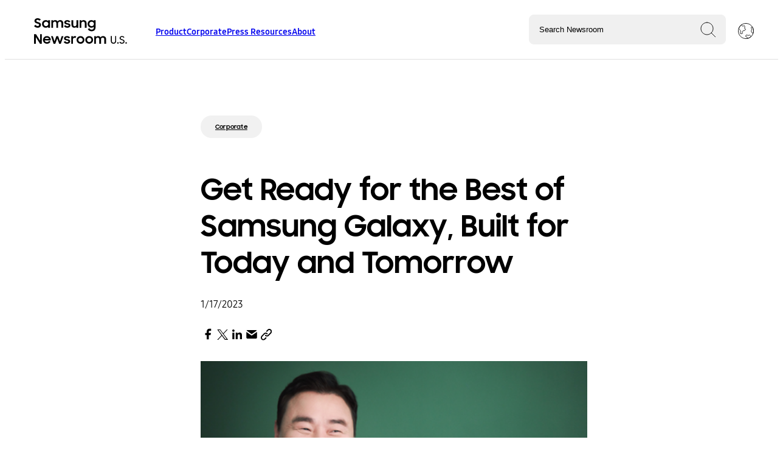

--- FILE ---
content_type: text/html; charset=UTF-8
request_url: https://news.samsung.com/us/samsung-get-ready-best-galaxy-built-for-today-tomorrow-unpacked-2023-tm-roh?nrtv_cid=.nrtv_plchldr.&cid=opmc-ecomm-nrtiv-pc-042720-142005-verge-16561187&utm_source=verge&utm_medium=narrativ&utm_campaign=16561187&utm_content=pc&nrtv_as_src=1&a=1797439998792151655&uuid=72ec1305-2e34-4f39-8fb5-f7b626b7389d&uid_bam=1797482508974994150&ar=1797482509110504033
body_size: 14597
content:
<!doctype html>
<html lang="en-US">
<head>
	<base href="">
<meta http-equiv="x-ua-compatible" content="ie=edge">
<meta charset="UTF-8">
<meta name="robots" content="index, follow">
<meta http-equiv="content-language" content="en">
<meta name="viewport" content="width=device-width, initial-scale=1.0">
<title>Get Ready for the Best of Samsung Galaxy, Built for Today and Tomorrow</title>
<meta name="description" content="By Dr.TM Roh, President and Head of Mobile eXperience Business at Samsung Electronics Every year, mobile technology increasingly becomes the very core of our daily lives and the epicenter of innovation. With these essential devices, we create and consume content that connects, inspires and entertains us. We stay immersed in the world of an epic [&hellip;]">
<meta name="author" content="Samsung Newsroom U.S.">
<meta name="copyright" content="2026">
<link rel="canonical" href="https://news.samsung.com/us/get-ready-for-the-best-of-samsung-galaxy-built-for-today-and-tomorrow">
<link rel="shortcut icon" type="image/x-icon" href="favicon.ico">
<meta property="og:type" content="website">
<meta property="og:url" content="https://news.samsung.com/us/get-ready-for-the-best-of-samsung-galaxy-built-for-today-and-tomorrow">
<meta property="og:title" content="Get Ready for the Best of Samsung Galaxy, Built for Today and Tomorrow">
<meta property="og:description" content="By Dr.TM Roh, President and Head of Mobile eXperience Business at Samsung Electronics Every year, mobile technology increasingly becomes the very core of our daily lives and the epicenter of innovation. With these essential devices, we create and consume content that connects, inspires and entertains us. We stay immersed in the world of an epic [&hellip;]">
<meta property="og:image" content="https://img.us.news.samsung.com/us/wp-content/uploads/2023/01/17131240/TMRoh-Featured-Image-798-%C3%97-500-px.png">
<meta property="twitter:card" content="summary_large_image">
<meta property="twitter:url" content="https://news.samsung.com/us/get-ready-for-the-best-of-samsung-galaxy-built-for-today-and-tomorrow">
<meta property="twitter:title" content="Get Ready for the Best of Samsung Galaxy, Built for Today and Tomorrow">
<meta property="twitter:description" content="By Dr.TM Roh, President and Head of Mobile eXperience Business at Samsung Electronics Every year, mobile technology increasingly becomes the very core of our daily lives and the epicenter of innovation. With these essential devices, we create and consume content that connects, inspires and entertains us. We stay immersed in the world of an epic [&hellip;]">
<meta property="twitter:image" content="https://img.us.news.samsung.com/us/wp-content/uploads/2023/01/17131240/TMRoh-Featured-Image-798-%C3%97-500-px.png">
<script type="application/ld+json">
{
  "@context": "https://schema.org",
  "@type": "NewsArticle",
  "mainEntityOfPage": {
    "@type": "WebPage",
    "@id": "https://news.samsung.com/us/get-ready-for-the-best-of-samsung-galaxy-built-for-today-and-tomorrow"
  },
  "headline": "Get Ready for the Best of Samsung Galaxy, Built for Today and Tomorrow",
  "description": "By Dr.TM Roh, President and Head of Mobile eXperience Business at Samsung Electronics Every year, mobile technology increasingly becomes the very core of our daily lives and the epicenter of innovation. With these essential devices, we create and consume content that connects, inspires and entertains us. We stay immersed in the world of an epic [&hellip;]",
  "image": "https://img.us.news.samsung.com/us/wp-content/uploads/2023/01/17131240/TMRoh-Featured-Image-798-%C3%97-500-px.png",
  "author": {
    "@type": "Organization",
    "name": "Samsung U.S. Newsroom",
    "url": "https://news.samsung.com/us"
  },
  "publisher": {
    "@type": "Organization",
    "name": "Samsung U.S. Newsroom",
    "logo": {
      "@type": "ImageObject",
      "url": "https://news.samsung.com/us/wp-content/themes/samsung-newsroom-2023/assets/theme-images/default-card.png"
    }
  },
    "datePublished": "2023-01-17 18:00:27",
  "dateModified": "2023-07-18 09:37:33"
  }
</script>
	<meta name='robots' content='max-image-preview:large' />
<link rel="alternate" title="oEmbed (JSON)" type="application/json+oembed" href="https://news.samsung.com/us/wp-json/oembed/1.0/embed?url=https%3A%2F%2Fnews.samsung.com%2Fus%2Fsamsung-get-ready-best-galaxy-built-for-today-tomorrow-unpacked-2023-tm-roh" />
<link rel="alternate" title="oEmbed (XML)" type="text/xml+oembed" href="https://news.samsung.com/us/wp-json/oembed/1.0/embed?url=https%3A%2F%2Fnews.samsung.com%2Fus%2Fsamsung-get-ready-best-galaxy-built-for-today-tomorrow-unpacked-2023-tm-roh&#038;format=xml" />
<style id='wp-img-auto-sizes-contain-inline-css' type='text/css'>
img:is([sizes=auto i],[sizes^="auto," i]){contain-intrinsic-size:3000px 1500px}
/*# sourceURL=wp-img-auto-sizes-contain-inline-css */
</style>
<style id='wp-emoji-styles-inline-css' type='text/css'>

	img.wp-smiley, img.emoji {
		display: inline !important;
		border: none !important;
		box-shadow: none !important;
		height: 1em !important;
		width: 1em !important;
		margin: 0 0.07em !important;
		vertical-align: -0.1em !important;
		background: none !important;
		padding: 0 !important;
	}
/*# sourceURL=wp-emoji-styles-inline-css */
</style>
<style id='classic-theme-styles-inline-css' type='text/css'>
/*! This file is auto-generated */
.wp-block-button__link{color:#fff;background-color:#32373c;border-radius:9999px;box-shadow:none;text-decoration:none;padding:calc(.667em + 2px) calc(1.333em + 2px);font-size:1.125em}.wp-block-file__button{background:#32373c;color:#fff;text-decoration:none}
/*# sourceURL=/wp-includes/css/classic-themes.min.css */
</style>
<link rel='stylesheet' id='susn_reset-css' href='https://news.samsung.com/us/wp-content/themes/samsung-newsroom-2023/_reset.css?ver=d00428ea4533fc04051c1eda70241594' type='text/css' media='all' />
<link rel='stylesheet' id='susn_compiled-css' href='https://news.samsung.com/us/wp-content/themes/samsung-newsroom-2023/styles-min.css?ver=d00428ea4533fc04051c1eda70241594' type='text/css' media='all' />
<link rel='stylesheet' id='tablepress-default-css' href='https://news.samsung.com/us/wp-content/plugins/tablepress/css/build/default.css?ver=3.2.6' type='text/css' media='all' />
<script type="text/javascript" src="https://news.samsung.com/us/wp-content/plugins/nelio-ab-testing/assets/dist/js/visitor-type.js?ver=fed1bd0d2f7778dac059" id="nelio-ab-testing-visitor-type-js"></script>
<script type="text/javascript" src="https://news.samsung.com/us/wp-content/themes/samsung-newsroom-2023/script-min.js?ver=d00428ea4533fc04051c1eda70241594" id="susn_compiled-js"></script>
<link rel="https://api.w.org/" href="https://news.samsung.com/us/wp-json/" /><link rel="alternate" title="JSON" type="application/json" href="https://news.samsung.com/us/wp-json/wp/v2/posts/56209" /><link rel="canonical" href="https://news.samsung.com/us/samsung-get-ready-best-galaxy-built-for-today-tomorrow-unpacked-2023-tm-roh" />
<link rel='shortlink' href='https://news.samsung.com/us/?p=56209' />
<link rel="icon" href="https://img.us.news.samsung.com/us/wp-content/uploads/2018/03/14131113/cropped-S-logo-150x150.png" sizes="32x32" />
<link rel="icon" href="https://img.us.news.samsung.com/us/wp-content/uploads/2018/03/14131113/cropped-S-logo.png" sizes="192x192" />
<link rel="apple-touch-icon" href="https://img.us.news.samsung.com/us/wp-content/uploads/2018/03/14131113/cropped-S-logo.png" />
<meta name="msapplication-TileImage" content="https://img.us.news.samsung.com/us/wp-content/uploads/2018/03/14131113/cropped-S-logo.png" />
		<style type="text/css" id="wp-custom-css">
			.article-body video, .article-body iframe{
	width:revert-layer;
}
.card-badge{
	display:none;
}
img.aligncenter, div.aligncenter, figure.aligncenter, img.wp-post-image {display: block; margin-left: auto!important; margin-right: auto!important;}		</style>
			<!-- Google tag (gtag.js) -->
<script async src="https://www.googletagmanager.com/gtag/js?id=G-SFLGT4KW7Z"></script>
<script>
	window.dataLayer = window.dataLayer || [];
	function gtag(){dataLayer.push(arguments);}
	gtag('js', new Date());
	gtag('config', 'G-SFLGT4KW7Z');
</script>
<!-- End Google tag (gtag.js) -->

<!-- Google Tag Manager for GA-4-->
<script>(function(w,d,s,l,i){w[l]=w[l]||[];w[l].push({'gtm.start':
new Date().getTime(),event:'gtm.js'});var f=d.getElementsByTagName(s)[0],
j=d.createElement(s),dl=l!='dataLayer'?'&l='+l:'';j.async=true;j.src=
'https://www.googletagmanager.com/gtm.js?id='+i+dl;f.parentNode.insertBefore(j,f);
})(window,document,'script','dataLayer','GTM-MTJKNNB');</script>
<!-- End Google Tag Manager for GA-4 -->

<!-- Hotjar Tracking Code for https://news.samsung.com/us/ -->
<script>
    (function(h,o,t,j,a,r){
        h.hj=h.hj||function(){(h.hj.q=h.hj.q||[]).push(arguments)};
        h._hjSettings={hjid:1200967,hjsv:6};
        a=o.getElementsByTagName('head')[0];
        r=o.createElement('script');r.async=1;
        r.src=t+h._hjSettings.hjid+j+h._hjSettings.hjsv;
        a.appendChild(r);
    })(window,document,'https://static.hotjar.com/c/hotjar-','.js?sv=');
</script>	<script>
		const MEDIABUCKET = 'https://img.us.news.samsung.com/us/wp-content/uploads/';
		const ISINSHOPAPP = false;	</script>
<style id='global-styles-inline-css' type='text/css'>
:root{--wp--preset--aspect-ratio--square: 1;--wp--preset--aspect-ratio--4-3: 4/3;--wp--preset--aspect-ratio--3-4: 3/4;--wp--preset--aspect-ratio--3-2: 3/2;--wp--preset--aspect-ratio--2-3: 2/3;--wp--preset--aspect-ratio--16-9: 16/9;--wp--preset--aspect-ratio--9-16: 9/16;--wp--preset--color--black: #000000;--wp--preset--color--cyan-bluish-gray: #abb8c3;--wp--preset--color--white: #ffffff;--wp--preset--color--pale-pink: #f78da7;--wp--preset--color--vivid-red: #cf2e2e;--wp--preset--color--luminous-vivid-orange: #ff6900;--wp--preset--color--luminous-vivid-amber: #fcb900;--wp--preset--color--light-green-cyan: #7bdcb5;--wp--preset--color--vivid-green-cyan: #00d084;--wp--preset--color--pale-cyan-blue: #8ed1fc;--wp--preset--color--vivid-cyan-blue: #0693e3;--wp--preset--color--vivid-purple: #9b51e0;--wp--preset--gradient--vivid-cyan-blue-to-vivid-purple: linear-gradient(135deg,rgb(6,147,227) 0%,rgb(155,81,224) 100%);--wp--preset--gradient--light-green-cyan-to-vivid-green-cyan: linear-gradient(135deg,rgb(122,220,180) 0%,rgb(0,208,130) 100%);--wp--preset--gradient--luminous-vivid-amber-to-luminous-vivid-orange: linear-gradient(135deg,rgb(252,185,0) 0%,rgb(255,105,0) 100%);--wp--preset--gradient--luminous-vivid-orange-to-vivid-red: linear-gradient(135deg,rgb(255,105,0) 0%,rgb(207,46,46) 100%);--wp--preset--gradient--very-light-gray-to-cyan-bluish-gray: linear-gradient(135deg,rgb(238,238,238) 0%,rgb(169,184,195) 100%);--wp--preset--gradient--cool-to-warm-spectrum: linear-gradient(135deg,rgb(74,234,220) 0%,rgb(151,120,209) 20%,rgb(207,42,186) 40%,rgb(238,44,130) 60%,rgb(251,105,98) 80%,rgb(254,248,76) 100%);--wp--preset--gradient--blush-light-purple: linear-gradient(135deg,rgb(255,206,236) 0%,rgb(152,150,240) 100%);--wp--preset--gradient--blush-bordeaux: linear-gradient(135deg,rgb(254,205,165) 0%,rgb(254,45,45) 50%,rgb(107,0,62) 100%);--wp--preset--gradient--luminous-dusk: linear-gradient(135deg,rgb(255,203,112) 0%,rgb(199,81,192) 50%,rgb(65,88,208) 100%);--wp--preset--gradient--pale-ocean: linear-gradient(135deg,rgb(255,245,203) 0%,rgb(182,227,212) 50%,rgb(51,167,181) 100%);--wp--preset--gradient--electric-grass: linear-gradient(135deg,rgb(202,248,128) 0%,rgb(113,206,126) 100%);--wp--preset--gradient--midnight: linear-gradient(135deg,rgb(2,3,129) 0%,rgb(40,116,252) 100%);--wp--preset--font-size--small: 13px;--wp--preset--font-size--medium: 20px;--wp--preset--font-size--large: 36px;--wp--preset--font-size--x-large: 42px;--wp--preset--spacing--20: 0.44rem;--wp--preset--spacing--30: 0.67rem;--wp--preset--spacing--40: 1rem;--wp--preset--spacing--50: 1.5rem;--wp--preset--spacing--60: 2.25rem;--wp--preset--spacing--70: 3.38rem;--wp--preset--spacing--80: 5.06rem;--wp--preset--shadow--natural: 6px 6px 9px rgba(0, 0, 0, 0.2);--wp--preset--shadow--deep: 12px 12px 50px rgba(0, 0, 0, 0.4);--wp--preset--shadow--sharp: 6px 6px 0px rgba(0, 0, 0, 0.2);--wp--preset--shadow--outlined: 6px 6px 0px -3px rgb(255, 255, 255), 6px 6px rgb(0, 0, 0);--wp--preset--shadow--crisp: 6px 6px 0px rgb(0, 0, 0);}:where(.is-layout-flex){gap: 0.5em;}:where(.is-layout-grid){gap: 0.5em;}body .is-layout-flex{display: flex;}.is-layout-flex{flex-wrap: wrap;align-items: center;}.is-layout-flex > :is(*, div){margin: 0;}body .is-layout-grid{display: grid;}.is-layout-grid > :is(*, div){margin: 0;}:where(.wp-block-columns.is-layout-flex){gap: 2em;}:where(.wp-block-columns.is-layout-grid){gap: 2em;}:where(.wp-block-post-template.is-layout-flex){gap: 1.25em;}:where(.wp-block-post-template.is-layout-grid){gap: 1.25em;}.has-black-color{color: var(--wp--preset--color--black) !important;}.has-cyan-bluish-gray-color{color: var(--wp--preset--color--cyan-bluish-gray) !important;}.has-white-color{color: var(--wp--preset--color--white) !important;}.has-pale-pink-color{color: var(--wp--preset--color--pale-pink) !important;}.has-vivid-red-color{color: var(--wp--preset--color--vivid-red) !important;}.has-luminous-vivid-orange-color{color: var(--wp--preset--color--luminous-vivid-orange) !important;}.has-luminous-vivid-amber-color{color: var(--wp--preset--color--luminous-vivid-amber) !important;}.has-light-green-cyan-color{color: var(--wp--preset--color--light-green-cyan) !important;}.has-vivid-green-cyan-color{color: var(--wp--preset--color--vivid-green-cyan) !important;}.has-pale-cyan-blue-color{color: var(--wp--preset--color--pale-cyan-blue) !important;}.has-vivid-cyan-blue-color{color: var(--wp--preset--color--vivid-cyan-blue) !important;}.has-vivid-purple-color{color: var(--wp--preset--color--vivid-purple) !important;}.has-black-background-color{background-color: var(--wp--preset--color--black) !important;}.has-cyan-bluish-gray-background-color{background-color: var(--wp--preset--color--cyan-bluish-gray) !important;}.has-white-background-color{background-color: var(--wp--preset--color--white) !important;}.has-pale-pink-background-color{background-color: var(--wp--preset--color--pale-pink) !important;}.has-vivid-red-background-color{background-color: var(--wp--preset--color--vivid-red) !important;}.has-luminous-vivid-orange-background-color{background-color: var(--wp--preset--color--luminous-vivid-orange) !important;}.has-luminous-vivid-amber-background-color{background-color: var(--wp--preset--color--luminous-vivid-amber) !important;}.has-light-green-cyan-background-color{background-color: var(--wp--preset--color--light-green-cyan) !important;}.has-vivid-green-cyan-background-color{background-color: var(--wp--preset--color--vivid-green-cyan) !important;}.has-pale-cyan-blue-background-color{background-color: var(--wp--preset--color--pale-cyan-blue) !important;}.has-vivid-cyan-blue-background-color{background-color: var(--wp--preset--color--vivid-cyan-blue) !important;}.has-vivid-purple-background-color{background-color: var(--wp--preset--color--vivid-purple) !important;}.has-black-border-color{border-color: var(--wp--preset--color--black) !important;}.has-cyan-bluish-gray-border-color{border-color: var(--wp--preset--color--cyan-bluish-gray) !important;}.has-white-border-color{border-color: var(--wp--preset--color--white) !important;}.has-pale-pink-border-color{border-color: var(--wp--preset--color--pale-pink) !important;}.has-vivid-red-border-color{border-color: var(--wp--preset--color--vivid-red) !important;}.has-luminous-vivid-orange-border-color{border-color: var(--wp--preset--color--luminous-vivid-orange) !important;}.has-luminous-vivid-amber-border-color{border-color: var(--wp--preset--color--luminous-vivid-amber) !important;}.has-light-green-cyan-border-color{border-color: var(--wp--preset--color--light-green-cyan) !important;}.has-vivid-green-cyan-border-color{border-color: var(--wp--preset--color--vivid-green-cyan) !important;}.has-pale-cyan-blue-border-color{border-color: var(--wp--preset--color--pale-cyan-blue) !important;}.has-vivid-cyan-blue-border-color{border-color: var(--wp--preset--color--vivid-cyan-blue) !important;}.has-vivid-purple-border-color{border-color: var(--wp--preset--color--vivid-purple) !important;}.has-vivid-cyan-blue-to-vivid-purple-gradient-background{background: var(--wp--preset--gradient--vivid-cyan-blue-to-vivid-purple) !important;}.has-light-green-cyan-to-vivid-green-cyan-gradient-background{background: var(--wp--preset--gradient--light-green-cyan-to-vivid-green-cyan) !important;}.has-luminous-vivid-amber-to-luminous-vivid-orange-gradient-background{background: var(--wp--preset--gradient--luminous-vivid-amber-to-luminous-vivid-orange) !important;}.has-luminous-vivid-orange-to-vivid-red-gradient-background{background: var(--wp--preset--gradient--luminous-vivid-orange-to-vivid-red) !important;}.has-very-light-gray-to-cyan-bluish-gray-gradient-background{background: var(--wp--preset--gradient--very-light-gray-to-cyan-bluish-gray) !important;}.has-cool-to-warm-spectrum-gradient-background{background: var(--wp--preset--gradient--cool-to-warm-spectrum) !important;}.has-blush-light-purple-gradient-background{background: var(--wp--preset--gradient--blush-light-purple) !important;}.has-blush-bordeaux-gradient-background{background: var(--wp--preset--gradient--blush-bordeaux) !important;}.has-luminous-dusk-gradient-background{background: var(--wp--preset--gradient--luminous-dusk) !important;}.has-pale-ocean-gradient-background{background: var(--wp--preset--gradient--pale-ocean) !important;}.has-electric-grass-gradient-background{background: var(--wp--preset--gradient--electric-grass) !important;}.has-midnight-gradient-background{background: var(--wp--preset--gradient--midnight) !important;}.has-small-font-size{font-size: var(--wp--preset--font-size--small) !important;}.has-medium-font-size{font-size: var(--wp--preset--font-size--medium) !important;}.has-large-font-size{font-size: var(--wp--preset--font-size--large) !important;}.has-x-large-font-size{font-size: var(--wp--preset--font-size--x-large) !important;}
/*# sourceURL=global-styles-inline-css */
</style>
</head>
<body class="wp-singular post-template-default single single-post postid-56209 single-format-standard wp-embed-responsive wp-theme-samsung-newsroom-2023">
				<header>
		<div class="header-left header-section">
			<button id="hamburger-menu" class="snr-header-nav_mobile-button snr-header-nav_mobile-button--open headerNavMobileButtonOpen">
	            Toggle Menu
	            <span class="snr-header-nav_mobile-button-line"></span>
	            <span class="snr-header-nav_mobile-button-line"></span>
	            <span class="snr-header-nav_mobile-button-line"></span>
	            <img id="close-mobile-menu" src="https://news.samsung.com/us/wp-content/themes/samsung-newsroom-2023/assets/theme-images/close.svg">
			</button>
			<a id="lockup" href="/us" title="Go to the Samsung Newsroom U.S. home page.">
				<img src="https://news.samsung.com/us/wp-content/themes/samsung-newsroom-2023/assets/theme-images/lockup.svg" alt="Samsung Newsroom U.S." title="Samsung Newsroom U.S.">
			</a>
			<div id="menu">
			<div class="menu-navigation-2023-container"><ul id="menu-navigation-2023" class="snr-header-primary"><li id="menu-item-66182" class="menu-item menu-item-type-custom menu-item-object-custom menu-item-has-children menu-item-66182 snr-header-primary_child-link-title"><a href="#" class="header">Product</a>
<ul class="sub-menu">
	<li id="menu-item-66192" class="menu-item menu-item-type-taxonomy menu-item-object-category current-post-ancestor current-menu-parent current-post-parent menu-item-66192 snr-header-primary_child-link-title"><a href="https://news.samsung.com/us/category/product/product-mobile/" class="header">Mobile</a></li>
	<li id="menu-item-66191" class="menu-item menu-item-type-taxonomy menu-item-object-category menu-item-66191 snr-header-primary_child-link-title"><a href="https://news.samsung.com/us/category/product/product-home-entertainment/" class="header">Home Entertainment</a></li>
	<li id="menu-item-66190" class="menu-item menu-item-type-taxonomy menu-item-object-category menu-item-66190 snr-header-primary_child-link-title"><a href="https://news.samsung.com/us/category/product/product-home-appliances/" class="header">Home Appliances</a></li>
	<li id="menu-item-66187" class="menu-item menu-item-type-taxonomy menu-item-object-category menu-item-66187 snr-header-primary_child-link-title"><a href="https://news.samsung.com/us/category/product/product-computing/" class="header">Computing</a></li>
	<li id="menu-item-66189" class="menu-item menu-item-type-taxonomy menu-item-object-category menu-item-66189 snr-header-primary_child-link-title"><a href="https://news.samsung.com/us/category/product/product-enterprise/product-enterprise-display/" class="header">Display</a></li>
	<li id="menu-item-66193" class="menu-item menu-item-type-taxonomy menu-item-object-category menu-item-66193 snr-header-primary_child-link-title"><a href="https://news.samsung.com/us/category/product/product-semiconductor/" class="header">Semiconductor</a></li>
	<li id="menu-item-66188" class="menu-item menu-item-type-taxonomy menu-item-object-category menu-item-66188 snr-header-primary_child-link-title"><a href="https://news.samsung.com/us/category/product/product-emerging-technology/" class="header">Innovation</a></li>
	<li id="menu-item-66186" class="menu-item menu-item-type-taxonomy menu-item-object-category current-post-ancestor menu-item-66186 snr-header-primary_child-link-title"><a href="https://news.samsung.com/us/category/product/" class="header">See All Product News</a></li>
</ul>
</li>
<li id="menu-item-66183" class="menu-item menu-item-type-custom menu-item-object-custom menu-item-has-children menu-item-66183 snr-header-primary_child-link-title"><a href="#" class="header">Corporate</a>
<ul class="sub-menu">
	<li id="menu-item-66196" class="menu-item menu-item-type-taxonomy menu-item-object-category menu-item-66196 snr-header-primary_child-link-title"><a href="https://news.samsung.com/us/category/corporate/corporate-communities/" class="header">Communities</a></li>
	<li id="menu-item-66198" class="menu-item menu-item-type-taxonomy menu-item-object-category menu-item-66198 snr-header-primary_child-link-title"><a href="https://news.samsung.com/us/category/corporate/corporate-workforce/" class="header">Workforce</a></li>
	<li id="menu-item-66197" class="menu-item menu-item-type-taxonomy menu-item-object-category menu-item-66197 snr-header-primary_child-link-title"><a href="https://news.samsung.com/us/category/corporate/corporate-sustainability/" class="header">Sustainability</a></li>
	<li id="menu-item-66195" class="menu-item menu-item-type-taxonomy menu-item-object-category menu-item-66195 snr-header-primary_child-link-title"><a href="https://news.samsung.com/us/category/corporate/care/" class="header">Care</a></li>
	<li id="menu-item-66199" class="menu-item menu-item-type-taxonomy menu-item-object-category menu-item-66199 snr-header-primary_child-link-title"><a href="https://news.samsung.com/us/category/smart-home-samsung-innovation/" class="header">Smart Living</a></li>
	<li id="menu-item-71416" class="menu-item menu-item-type-taxonomy menu-item-object-category menu-item-71416 snr-header-primary_child-link-title"><a href="https://news.samsung.com/us/category/corporate/corporate-education/" class="header">Education</a></li>
	<li id="menu-item-66194" class="menu-item menu-item-type-taxonomy menu-item-object-category current-post-ancestor current-menu-parent current-post-parent menu-item-66194 snr-header-primary_child-link-title"><a href="https://news.samsung.com/us/category/corporate/" class="header">See All Corporate News</a></li>
</ul>
</li>
<li id="menu-item-66184" class="menu-item menu-item-type-custom menu-item-object-custom menu-item-has-children menu-item-66184 snr-header-primary_child-link-title"><a href="#" class="header">Press Resources</a>
<ul class="sub-menu">
	<li id="menu-item-66200" class="menu-item menu-item-type-post_type menu-item-object-page menu-item-66200 snr-header-primary_child-link-title"><a href="https://news.samsung.com/us/press-resources/media-contacts/" class="header">Media Contacts</a></li>
	<li id="menu-item-66201" class="menu-item menu-item-type-post_type menu-item-object-page menu-item-66201 snr-header-primary_child-link-title"><a href="https://news.samsung.com/us/press-resources/media-library/" class="header">Media Library</a></li>
</ul>
</li>
<li id="menu-item-66185" class="menu-item menu-item-type-custom menu-item-object-custom menu-item-has-children menu-item-66185 snr-header-primary_child-link-title"><a href="#" class="header">About</a>
<ul class="sub-menu">
	<li id="menu-item-66204" class="menu-item menu-item-type-post_type menu-item-object-post menu-item-66204 snr-header-primary_child-link-title"><a href="https://news.samsung.com/us/samsung-in-america" class="header">Overview</a></li>
	<li id="menu-item-66203" class="menu-item menu-item-type-post_type menu-item-object-page menu-item-66203 snr-header-primary_child-link-title"><a href="https://news.samsung.com/us/about/executive-bios/" class="header">Executive Bios</a></li>
	<li id="menu-item-66202" class="menu-item menu-item-type-post_type menu-item-object-page menu-item-66202 snr-header-primary_child-link-title"><a href="https://news.samsung.com/us/public-affairs/" class="header">Public Affairs</a></li>
</ul>
</li>
</ul></div>			</div>
		</div>
		<div class="header-right header-section">
			<div id="top-search">
				<script>
	var autocompleteterms = "Galaxy XR, Android XR, One UI 7,One UI 8,Galaxy Z Flip7,Galaxy Z Flip7 FE,Galaxy Z Fold7,Galaxy Watch8,Galaxy Watch8 Classic,Smart Monitor M9,Galaxy XCover7 Pro,Galaxy Tab Active5 Pro,The Frame Pro,Bespoke AI,Samsung Vision AI,Music Frame,Odyssey 3D,Odyssey G9,Galaxy Tab S10 FE,Galaxy S24 FE,Galaxy Tab S10,SDC24,Galaxy Watch7,Galaxy Watch Ultra,Galaxy Z Flip6,Galaxy Z Fold6,Galaxy Buds3 Pro,Galaxy Buds3 Series,Galaxy Ring,Unpacked 2024,Galaxy Unpacked 2024,Galaxy Book4 Edge,Music Frame,One UI 6.1,Galaxy Tab Active5,Galaxy Ring,SmartThings for Business,Transparent MICRO LED,MrBeast,Emma Myers,Galaxy S24,Galaxy S24+,Galaxy S24 Ultra,Galaxy AI,Google Cloud,990 EVO SSD,Samsung Food,2024 Bespoke 4-Door Flex Refrigerator with Family Hub+,Bespoke Jet Bot Combo,Odyssey OLED G9,Odyssey OLED G8,Odyssey OLED G6,Galaxy Unpacked 2024,Samsung Unpacked 2024,Unpacked 2024,CES 2024,CES2024,Netflix,AI Energy Mode,Medications Tracking,Care Tips,The Frame-Disney100 Edition,Samsung Week,Samsung Auto Blocker,Odyssey Ark 2nd Gen,One UI 6,Relumino Mode,Gaming,SmartThings,SmartThings Energy,Solve for Tomorrow,SFT,Care,Samsung Care, Care+,OLED S90C TV,Partners in Sustainability,Samsung Wallet,Viewfinity S9,DEI,Galaxy Watch6,Galaxy Watch6 Classic,Watch6,Watch6 Classic,Tab S9, Tab S9+,Tab S9 Ultra,Galaxy Tab S9,Galaxy Z Flip5, ZFlip5,Galazy Z Fold5,ZFold5,Galaxy S23,Galaxy S23+,Galaxy S23 Ultra,Galaxy Book3 Pro,Galaxy Book3 Pro 360,Galaxy Book3,Unpacked 2023,CES 2023,Discover Samsung,Samsung Innovation Campus,Galaxy Watch5,Galaxy Z Fold4,Galaxy Z Flip4,SDC22,Galaxy S22,Galaxy S22 Plus,Galaxy S22 Ultra,Galaxy Tab S8,Metaverse,Samsung 837X,The Freestyle, Game Bar,Sign Language Zoom,SeeColors,Eco Packaging,Galaxy Upcycling,Bot Handy,Bot Care,Samsung Bot Handy,Samsung Bot Care,Health Smart Trainer,SmartThings Cooking,110-inch MICRO LED,JetBot 90 AI+,Bespoke 4-Door Flex,Galaxy Buds Pro,NeoQLED TV,Galaxy S21,Galaxy S21+,Galaxy S21 Ultra,Unpacked 2021,Galaxy Tab Active 3,CES 2021,The Premier,Premier,Projector TV,How COVID-19 is Shifting Job Responsibilities,New Normal,Back to Business,Next Normal,Life@Samsung,Employees,AirDresser,VX,Virtual Experience,Teachers,First Responders,Condola Rashad,The Terrace Soundbar,Galaxy Note10+ Star Wars Special Edition,Notebook,Gear Fit 2,Massive MIMO,AppStack,Samsung AppStack,Reinventing Roles for a New Era,COVID-19 (Coronavirus),Coronavirus,Samsung TV Plus,TV Plus,The Terrace TV, The Terrace Soundbar,Knox Suite,Samsung Money,Samsung Money by SoFi,Galaxy Z Flip,Galaxy S20,Galaxy S20 Plus,Galaxy S20 Ultra,Galaxy Buds Plus,TM Roh,8K TV,Disney Plus,Odyssey Gaming Monitor,Galaxy 5G Devices,Galaxy Anniversary Premium Package, Galaxy Note10+ Star Wars Special Edition,Note10,Note10+,Galaxy Book Flex alpha,HS Kim,Galaxy Chromebook,QLED 8K,TWS,Galaxy XCover Pro,XCover Pro,Ruggedized,Holiday Gift Guide,Ballie,GEMS,CES020,TeleWorld Solutions(TWS),T7,T7 Touch,Sero,The Sero,NRF 2020,V2X,Vehicle to Everything(V2X),ERI,Palo Alto,Samsung Experience Store,Retail,,Galaxy Watch Active2,Galaxy Watch Active2 Under Armour Edition,Galaxy Book S,DxO Mark,Dex in Car,Galaxy Buds,Galaxy BookGalaxy Note10,Galaxy Note10 Plus,Galaxy Note10 Plus 5G,Solve for Tomorrow,SFT,AI,IoT,Public Affairs,Solve for Tomorrow (SFT),CES,STEM,Smartphone,B-Roll,Education,Samsung,Samsung 837,Internet of Things (IoT),5G,Enterprise,Television (TV),Home Appliances,SamsungSolve,Wearable,Virtual Reality (VR),Samsung Culture,Samsung Developer Conference (SDC),SmartThings,STEAM,SamsungGives,Gear VR,unpacked,Refrigerator,Ann Woo,Employees,Bixby,Sustainability,Artificial Intelligence (AI),QLED TV,DJ Koh,Social Responsibility,Semiconductor,CES2016,Press Conference,CES2017,News Release,Family Hub,Tablet,CES2018,Washer\/Dryer,Day of Service,Marc Mathieu,Samsung Gives,Samsung Pay,Boys &amp; Girls Clubs,Wireless Network,Galaxy S9,CES2019,Knox,ARTIK\u2122,Solid State Drive (SSD),Awards,Galaxy Tab,Galaxy Note7,Career,Galaxy Note9,Soundbar,Donation,Network,Apps &amp; Services,Smart Home,Galaxy S8,Manufacturing Plant,Galaxy Note8,Mobile Computing,Philanthropy,Audio,Memory &amp; Storage,John Herrington,Mobility,Dave Das,Display,Digital Wallet,Monitors,Charity,Health,Veterans,Injong Rhee,Notebook 9,Gear 360,Newberry County facility,Mobile,Digital Signage,Partnership,Carrier,Smart TV,S Pen,Gaming,Faces of Samsung,Galaxy S10,SUHD,Gear S2,SmartWatch,Laptop,Harman,Verizon,Home Entertainment,Gear S3,Computer,Customer Care,V-NAND,Joseph Stinziano,MWC,Live Streaming,UHD,First Look,Frame TV,Energy Star,Tizen,LTE,Galaxy Watch,LED,Chef Collection, Notebook,Investment,Michael Lawder,Built-In Home Appliance,Justin Denison,Samsung DeX,Earnings,Marketing,Flex Duo,Olympic,Younghee Lee,Whirlpool,Samsung Annual Charity Gala,HDR,Galaxy S7,Galaxy S7 Edge,Zach Overton, Gear Fit 2,Millennials,Samsung Health,International Trade Commission (ITC),MicroLED TV,8K,Galaxy Fold,EPA,Citizenship,Executive Announcement,Climate Superstars Challenge,Exynos,Laundry,Vacuum,AT&amp;T,PC,Gear IconX,Product Exchange Program,Samsung Research America,The Wall,Connected Car,AR Emoji,BK Yoon,Financial,Revenue,Profit,4K,Hyunsuk Kim,Chromebook,POWERbot,4Doorflex,Sprint,Young Sohn,Fisher House Foundation,Ultra HD Blu-ray Player,Curtis Sasaki,Marketing Campaign,Internship,Think Tank Team,Samsung Premium Care,Autonomous Driving Technology,Samsung Experience,Samsung Flip,Galaxy Watch Active,Security,Galaxy Tab A,Retail,Activewash,Wireless Audio,Galaxy TabPro S,Patent,David Rhew,Image Sensor,Samsung Strategy and Innovation Center (SSIC),Nana Murugesan,Samsung Rewards,Galaxy Book,Tizen Developer Conference (TDC),James Stansberry,Samsung Discovery Series,Samsung Salutes,Isocell,IoT,Keynote,InfoComm,Home Monitoring Kit,Dishwasher,Notebook 7, Massive MIMO,Unpacked 2022";
	autocompleteterms = autocompleteterms.split(',');
</script>

<div id="searchFormContainer">
	<div id="mobileSearchTrigger">
		<img src="https://news.samsung.com/us/wp-content/themes/samsung-newsroom-2023/assets/theme-images/search.svg" title="Search Samsung U.S. Newsroom">
	</div>
	<form class="headerSearchForm" action="/us/search" id="searchForm" name="searchForm">
		<div id="searchInput">
			<input
				class="headerSearchInput snr-header-search_input"
				type="text"
				id="siteSearch"
				name="searchTerm"
				placeholder="Search Newsroom"
				autocomplete="off"
				value=""
			>
			<div id="closeAndClearSearch"></div>
		</div>
		<div class="suggestions headerSearchSuggestions" id="searchSuggestions">
			<p>Suggestions</p>
			<ul class="snr-autocomplete-dropdown_items">
								<li class="headerSearchSuggestedTerm" data-value="Galaxy XR">
					<a href="/us/search/?searchTerm=Galaxy XR" class="snr-autocomplete-dropdown_link">
						Galaxy XR					</a>
				</li>
								<li class="headerSearchSuggestedTerm" data-value="Samsung One UI">
					<a href="/us/search/?searchTerm=Samsung One UI" class="snr-autocomplete-dropdown_link">
						Samsung One UI					</a>
				</li>
								<li class="headerSearchSuggestedTerm" data-value="Galaxy Z Fold7">
					<a href="/us/search/?searchTerm=Galaxy Z Fold7" class="snr-autocomplete-dropdown_link">
						Galaxy Z Fold7					</a>
				</li>
								<li class="headerSearchSuggestedTerm" data-value="Galaxy Z Flip7">
					<a href="/us/search/?searchTerm=Galaxy Z Flip7" class="snr-autocomplete-dropdown_link">
						Galaxy Z Flip7					</a>
				</li>
								<li class="headerSearchSuggestedTerm" data-value="Smart Monitor M9">
					<a href="/us/search/?searchTerm=Smart Monitor M9" class="snr-autocomplete-dropdown_link">
						Smart Monitor M9					</a>
				</li>
							</ul>
		</div>
		<div id="autocomplete">
			<ul id="autocomplete-list"></ul>
		</div>
	</form>
</div>			</div>
			<a id="global" href="https://news.samsung.com/global/select-newsroom" title="Samsung Global Newsroom" class="image-hover-swap">
				<img class="off-hover" src="https://news.samsung.com/us/wp-content/themes/samsung-newsroom-2023/assets/theme-images/icon-global.svg" alt="Samsung Global Newsroom" title="Samsung Global Newsroom">
				<img class="on-hover" src="https://news.samsung.com/us/wp-content/themes/samsung-newsroom-2023/assets/theme-images/icon-global-blue.svg" alt="Samsung Global Newsroom" title="Samsung Global Newsroom">
			</a>
		</div>
	</header>
	<div id="mobile-menu" class="close-menu">
	<div class="mobile-menu-nav">
		<div class="menu-navigation-2023-container"><ul id="mobile-menu-menu" class="menu"><li class="menu-item menu-item-type-custom menu-item-object-custom menu-item-has-children menu-item-66182"><a href="#" class="header">Product</a>
<ul class="sub-menu">
	<li class="menu-item menu-item-type-taxonomy menu-item-object-category current-post-ancestor current-menu-parent current-post-parent menu-item-66192"><a href="https://news.samsung.com/us/category/product/product-mobile/" class="header">Mobile</a></li>
	<li class="menu-item menu-item-type-taxonomy menu-item-object-category menu-item-66191"><a href="https://news.samsung.com/us/category/product/product-home-entertainment/" class="header">Home Entertainment</a></li>
	<li class="menu-item menu-item-type-taxonomy menu-item-object-category menu-item-66190"><a href="https://news.samsung.com/us/category/product/product-home-appliances/" class="header">Home Appliances</a></li>
	<li class="menu-item menu-item-type-taxonomy menu-item-object-category menu-item-66187"><a href="https://news.samsung.com/us/category/product/product-computing/" class="header">Computing</a></li>
	<li class="menu-item menu-item-type-taxonomy menu-item-object-category menu-item-66189"><a href="https://news.samsung.com/us/category/product/product-enterprise/product-enterprise-display/" class="header">Display</a></li>
	<li class="menu-item menu-item-type-taxonomy menu-item-object-category menu-item-66193"><a href="https://news.samsung.com/us/category/product/product-semiconductor/" class="header">Semiconductor</a></li>
	<li class="menu-item menu-item-type-taxonomy menu-item-object-category menu-item-66188"><a href="https://news.samsung.com/us/category/product/product-emerging-technology/" class="header">Innovation</a></li>
	<li class="menu-item menu-item-type-taxonomy menu-item-object-category current-post-ancestor menu-item-66186"><a href="https://news.samsung.com/us/category/product/" class="header">See All Product News</a></li>
</ul>
</li>
<li class="menu-item menu-item-type-custom menu-item-object-custom menu-item-has-children menu-item-66183"><a href="#" class="header">Corporate</a>
<ul class="sub-menu">
	<li class="menu-item menu-item-type-taxonomy menu-item-object-category menu-item-66196"><a href="https://news.samsung.com/us/category/corporate/corporate-communities/" class="header">Communities</a></li>
	<li class="menu-item menu-item-type-taxonomy menu-item-object-category menu-item-66198"><a href="https://news.samsung.com/us/category/corporate/corporate-workforce/" class="header">Workforce</a></li>
	<li class="menu-item menu-item-type-taxonomy menu-item-object-category menu-item-66197"><a href="https://news.samsung.com/us/category/corporate/corporate-sustainability/" class="header">Sustainability</a></li>
	<li class="menu-item menu-item-type-taxonomy menu-item-object-category menu-item-66195"><a href="https://news.samsung.com/us/category/corporate/care/" class="header">Care</a></li>
	<li class="menu-item menu-item-type-taxonomy menu-item-object-category menu-item-66199"><a href="https://news.samsung.com/us/category/smart-home-samsung-innovation/" class="header">Smart Living</a></li>
	<li class="menu-item menu-item-type-taxonomy menu-item-object-category menu-item-71416"><a href="https://news.samsung.com/us/category/corporate/corporate-education/" class="header">Education</a></li>
	<li class="menu-item menu-item-type-taxonomy menu-item-object-category current-post-ancestor current-menu-parent current-post-parent menu-item-66194"><a href="https://news.samsung.com/us/category/corporate/" class="header">See All Corporate News</a></li>
</ul>
</li>
<li class="menu-item menu-item-type-custom menu-item-object-custom menu-item-has-children menu-item-66184"><a href="#" class="header">Press Resources</a>
<ul class="sub-menu">
	<li class="menu-item menu-item-type-post_type menu-item-object-page menu-item-66200"><a href="https://news.samsung.com/us/press-resources/media-contacts/" class="header">Media Contacts</a></li>
	<li class="menu-item menu-item-type-post_type menu-item-object-page menu-item-66201"><a href="https://news.samsung.com/us/press-resources/media-library/" class="header">Media Library</a></li>
</ul>
</li>
<li class="menu-item menu-item-type-custom menu-item-object-custom menu-item-has-children menu-item-66185"><a href="#" class="header">About</a>
<ul class="sub-menu">
	<li class="menu-item menu-item-type-post_type menu-item-object-post menu-item-66204"><a href="https://news.samsung.com/us/samsung-in-america" class="header">Overview</a></li>
	<li class="menu-item menu-item-type-post_type menu-item-object-page menu-item-66203"><a href="https://news.samsung.com/us/about/executive-bios/" class="header">Executive Bios</a></li>
	<li class="menu-item menu-item-type-post_type menu-item-object-page menu-item-66202"><a href="https://news.samsung.com/us/public-affairs/" class="header">Public Affairs</a></li>
</ul>
</li>
</ul></div>	</div>
</div>	<main data-slug="get-ready-for-the-best-of-samsung-galaxy-built-for-today-and-tomorrow">
<article id="post-container">
	<div class="article-content">
		<div class="article-head">
						<p class="post-category article_category">
				<a class="post-category" style="color:#000;"href="https://news.samsung.com/us/category/corporate/">
					Corporate				</a>
			</p>
						<h1>Get Ready for the Best of Samsung Galaxy, Built for Today and Tomorrow</h1>
						<p class="date article_launch_date">1/17/2023</p>
			<div class="share">
	<a target="_blank" class="post-share Facebook_Share image-hover-swap" href="https://www.facebook.com/sharer.php?u=https://news.samsung.com/us/samsung-get-ready-best-galaxy-built-for-today-tomorrow-unpacked-2023-tm-roh">
		<img class="off-hover" src="https://news.samsung.com/us/wp-content/themes/samsung-newsroom-2023/assets/theme-images/post-share-facebook.svg" alt="Share to Facebook">
		<img class="on-hover" src="https://news.samsung.com/us/wp-content/themes/samsung-newsroom-2023/assets/theme-images/post-share-facebook-blue.svg" alt="Share to Facebook">
	</a>
	<a target="_blank" class="post-share Twitter_Share image-hover-swap" href="https://twitter.com/intent/tweet?text=Get Ready for the Best of Samsung Galaxy, Built for Today and Tomorrow&url=https://news.samsung.com/us/samsung-get-ready-best-galaxy-built-for-today-tomorrow-unpacked-2023-tm-roh">
		<img class="off-hover" src="https://news.samsung.com/us/wp-content/themes/samsung-newsroom-2023/assets/theme-images/post-share-twitter.svg" alt="Share to Twitter">
		<img class="on-hover" src="https://news.samsung.com/us/wp-content/themes/samsung-newsroom-2023/assets/theme-images/post-share-twitter-blue.svg" alt="Share to Twitter">
	</a>
	<a target="_blank" class="post-share Linkedin_Share image-hover-swap" href="https://www.linkedin.com/shareArticle?mini=true&url=https://news.samsung.com/us/samsung-get-ready-best-galaxy-built-for-today-tomorrow-unpacked-2023-tm-roh">
		<img class="off-hover" src="https://news.samsung.com/us/wp-content/themes/samsung-newsroom-2023/assets/theme-images/post-share-linkedin.svg" alt="Share to LinkedIn">
		<img class="on-hover" src="https://news.samsung.com/us/wp-content/themes/samsung-newsroom-2023/assets/theme-images/post-share-linkedin-blue.svg" alt="Share to LinkedIn">
	</a>
	<a target="_blank" class="post-share Email_Share image-hover-swap" href="mailto:?body=https://news.samsung.com/us/samsung-get-ready-best-galaxy-built-for-today-tomorrow-unpacked-2023-tm-roh&subject=Get Ready for the Best of Samsung Galaxy, Built for Today and Tomorrow">
		<img class="off-hover" src="https://news.samsung.com/us/wp-content/themes/samsung-newsroom-2023/assets/theme-images/post-share-mail.svg" alt="Share via Email">
		<img class="on-hover" src="https://news.samsung.com/us/wp-content/themes/samsung-newsroom-2023/assets/theme-images/post-share-mail-blue.svg" alt="Share via Email">
	</a>
	<a class="post-share Copylink_Share image-hover-swap" id="copyLinkToClipBoard">
		<input type="text" value="https://news.samsung.com/us/samsung-get-ready-best-galaxy-built-for-today-tomorrow-unpacked-2023-tm-roh" id="linkForClipboard" hidden>
		<img class="off-hover" src="https://news.samsung.com/us/wp-content/themes/samsung-newsroom-2023/assets/theme-images/post-share-link.svg" alt="Copy link to clipboard">
		<img class="on-hover" src="https://news.samsung.com/us/wp-content/themes/samsung-newsroom-2023/assets/theme-images/post-share-link-blue.svg" alt="Copy link to clipboard">
	</a>
</div>			<div class="featured-image">
				<img width="466" height="275" src="https://img.us.news.samsung.com/us/wp-content/uploads/2023/01/17131240/TMRoh-Featured-Image-798-%C3%97-500-px.png" class="attachment-susn_articlefeature size-susn_articlefeature wp-post-image" alt="" decoding="async" fetchpriority="high" />			</div>
		</div>
		<div class="article-body">
			<h5><span style="color: #808080;"><em>By Dr.TM Roh, <strong>President and Head of Mobile eXperience Business at Samsung Electronics</strong></em></span></h5>
<p><img decoding="async" class="aligncenter size-full wp-image-56211" src="https://img.us.news.samsung.com/us/wp-content/uploads/2023/01/17125737/TM-Roh_Editorial-scaled.jpg" alt="" width="2560" height="1707" srcset="https://img.us.news.samsung.com/us/wp-content/uploads/2023/01/17125737/TM-Roh_Editorial-scaled.jpg 2560w, https://img.us.news.samsung.com/us/wp-content/uploads/2023/01/17125737/TM-Roh_Editorial-600x400.jpg 600w, https://img.us.news.samsung.com/us/wp-content/uploads/2023/01/17125737/TM-Roh_Editorial-950x633.jpg 950w, https://img.us.news.samsung.com/us/wp-content/uploads/2023/01/17125737/TM-Roh_Editorial-1536x1024.jpg 1536w, https://img.us.news.samsung.com/us/wp-content/uploads/2023/01/17125737/TM-Roh_Editorial-2048x1365.jpg 2048w" sizes="(max-width: 2560px) 100vw, 2560px" /></p>
<p>Every year, <a href="https://www.samsung.com/us/mobile/" target="_blank" rel="noopener">mobile technology</a> increasingly becomes the very <em>core</em> of our daily lives and the epicenter of innovation.</p>
<p>With these essential devices, we create and consume content that connects, inspires and entertains us. We stay immersed in the world of an epic game, even on the go. We keep up with colleagues and deadlines when we’re away from our desks. And we manage every part of our lives in one convenient place — from health and wellness habits, to appointments, purchases, travel and more.</p>
<p>Our days revolve around these experiences, so people want devices they can depend on from brands they can trust. At the same time, global challenges like the climate crisis are making us rethink how we live. We have a responsibility to help create a better world now while working toward a more equitable and sustainable future. We believe mobile technology can be the catalyst to enrich people’s lives and help create that future we envision. And, this is the reason why we do what we do in our MX business.</p>
<h5><strong><u>Setting New Performance Standards</u></strong></h5>
<p>There’s no better example of Samsung delivering on this vision than the Galaxy S series. This year, Galaxy S series has extended our innovation heritage by doubling down on our fundamentals.</p>
<p>That’s why our pro-grade camera system is getting smarter, offering the best photos and videos in any light among our Galaxy smartphones. Along with the hardware and software optimization, our newest chipset born out of Samsung’s open partnership philosophy enables the fastest and most powerful Galaxy performance. Our ecosystem connectivity is also getting easier and more seamless than ever.</p>

		</div>
		</div>
		<div class="embedded recommended recommended-post">
			<div class="embedded-inner">
				<div class="card-badge">
					<p>Recommended News</p>
				</div>
				<div class="recommended-card">
					<a href="https://www.samsung.com/us/smartphones/the-next-galaxy/reserve/?r=true&referrer=usnewsroom" target="_self" class="recommended-news">
						<img decoding="async" src="https://img.us.news.samsung.com/us/wp-content/uploads/2023/01/11164649/invitation-galaxy-unpacked-2023.jpg" alt="Learn More: Reserve the next set of Galaxy devices and get up to $100 Samsung Credit.">
						<div class="details">
							<div class="details-inner">
								<h4>Reserve the next set of Galaxy devices and get up to $100 Samsung Credit.</h4>
								<p>Learn More</p>
							</div>
						</div>
					</a>
				</div>
			</div>
		</div>
		<div class="article-content">
		<div class="article-body">
<p>At the top of the Galaxy S series is our Galaxy S Ultra. It’s the product you can trust to give you the best of the best with redefined performance and quality.</p>
<p>We fully merged the most beloved Galaxy Note experiences into Ultra, pioneering a smartphone with the power, performance, and creative capabilities of two leading Galaxy innovations in one.</p>
<p>The Galaxy S Ultra has truly become the pinnacle of Samsung Mobile’s innovation, a marque that stands out against everything else, and soon we’ll show you what Ultra can do in even more device categories.</p>
<h5><strong><u>Innovation that Lasts</u></strong></h5>
<p>Performance is not just about more power. It’s also about innovation that lasts with less environmental impact.</p>
<p>We are committed to combatting climate change, and we are guided by <a href="https://news.samsung.com/us/samsung-new-environmental-strategy-announcement-2022#:~:text=Samsung%20Electronics%20plans%20to%20achieve,achieving%20its%20goal%20by%202030." target="_blank" rel="noopener">our new environmental strategy</a> that strives to make the technology we depend on more sustainable. That’s why we consider every phase of the product lifecycle with <a href="https://samsung.com/us/explore/sustainability" target="_blank" rel="noopener">sustainability</a> top of mind.</p>
<p>This means building devices that last longer with enhanced durability and reliability. This means incorporating more recycled materials into more components. This means collaborating with like-minded partners to bring people closer together and deliver positive change for people and the planet while setting new benchmarks for our industry.</p>
<h5><strong><u>An Uncompromising Premium Experience</u></strong></h5>
<p><a href="https://news.samsung.com/us/samsung-galaxy-unpacked-2023-share-the-epic/" target="_blank" rel="noopener">On February 1 at Unpacked</a>, we’ll show how <strong>innovation and <a href="https://samsung.com/us/explore/sustainability" target="_blank" rel="noopener">sustainability</a></strong><strong> working together brings the ultimate premium experience.</strong></p>
<p>At a time when the stakes are higher than ever, we’ve raised the bar by pushing boundaries for the mobile experience — delivering our most powerful mobile experiences you’ll continue to love for years to come.</p>
<p>I can’t wait to share what’s next with you.</p>
		</div>
				<div class="tags">
			<h5>Tags</h5>
			<a href="https://news.samsung.com/us/tag/galaxy/" rel="tag">Galaxy</a>, <a href="https://news.samsung.com/us/tag/galaxy-s/" rel="tag">Galaxy S</a>, <a href="https://news.samsung.com/us/tag/galaxy-unpacked/" rel="tag">Galaxy Unpacked</a>, <a href="https://news.samsung.com/us/tag/innovation/" rel="tag">Innovation</a>, <a href="https://news.samsung.com/us/tag/mobile/" rel="tag">Mobile</a>, <a href="https://news.samsung.com/us/tag/sustainability/" rel="tag">Sustainability</a>, <a href="https://news.samsung.com/us/tag/tm-roh/" rel="tag">TM Roh</a>, <a href="https://news.samsung.com/us/tag/unpacked/" rel="tag">Unpacked</a>, <a href="https://news.samsung.com/us/tag/unpacked-2023/" rel="tag">Unpacked 2023</a>		</div>
				<div class="share-bottom">
			<h5>Share</h5>
			<div class="share">
	<a target="_blank" class="post-share Facebook_Share image-hover-swap" href="https://www.facebook.com/sharer.php?u=https://news.samsung.com/us/samsung-get-ready-best-galaxy-built-for-today-tomorrow-unpacked-2023-tm-roh">
		<img class="off-hover" src="https://news.samsung.com/us/wp-content/themes/samsung-newsroom-2023/assets/theme-images/post-share-facebook.svg" alt="Share to Facebook">
		<img class="on-hover" src="https://news.samsung.com/us/wp-content/themes/samsung-newsroom-2023/assets/theme-images/post-share-facebook-blue.svg" alt="Share to Facebook">
	</a>
	<a target="_blank" class="post-share Twitter_Share image-hover-swap" href="https://twitter.com/intent/tweet?text=Get Ready for the Best of Samsung Galaxy, Built for Today and Tomorrow&url=https://news.samsung.com/us/samsung-get-ready-best-galaxy-built-for-today-tomorrow-unpacked-2023-tm-roh">
		<img class="off-hover" src="https://news.samsung.com/us/wp-content/themes/samsung-newsroom-2023/assets/theme-images/post-share-twitter.svg" alt="Share to Twitter">
		<img class="on-hover" src="https://news.samsung.com/us/wp-content/themes/samsung-newsroom-2023/assets/theme-images/post-share-twitter-blue.svg" alt="Share to Twitter">
	</a>
	<a target="_blank" class="post-share Linkedin_Share image-hover-swap" href="https://www.linkedin.com/shareArticle?mini=true&url=https://news.samsung.com/us/samsung-get-ready-best-galaxy-built-for-today-tomorrow-unpacked-2023-tm-roh">
		<img class="off-hover" src="https://news.samsung.com/us/wp-content/themes/samsung-newsroom-2023/assets/theme-images/post-share-linkedin.svg" alt="Share to LinkedIn">
		<img class="on-hover" src="https://news.samsung.com/us/wp-content/themes/samsung-newsroom-2023/assets/theme-images/post-share-linkedin-blue.svg" alt="Share to LinkedIn">
	</a>
	<a target="_blank" class="post-share Email_Share image-hover-swap" href="mailto:?body=https://news.samsung.com/us/samsung-get-ready-best-galaxy-built-for-today-tomorrow-unpacked-2023-tm-roh&subject=Get Ready for the Best of Samsung Galaxy, Built for Today and Tomorrow">
		<img class="off-hover" src="https://news.samsung.com/us/wp-content/themes/samsung-newsroom-2023/assets/theme-images/post-share-mail.svg" alt="Share via Email">
		<img class="on-hover" src="https://news.samsung.com/us/wp-content/themes/samsung-newsroom-2023/assets/theme-images/post-share-mail-blue.svg" alt="Share via Email">
	</a>
	<a class="post-share Copylink_Share image-hover-swap" id="copyLinkToClipBoard">
		<input type="text" value="https://news.samsung.com/us/samsung-get-ready-best-galaxy-built-for-today-tomorrow-unpacked-2023-tm-roh" id="linkForClipboard" hidden>
		<img class="off-hover" src="https://news.samsung.com/us/wp-content/themes/samsung-newsroom-2023/assets/theme-images/post-share-link.svg" alt="Copy link to clipboard">
		<img class="on-hover" src="https://news.samsung.com/us/wp-content/themes/samsung-newsroom-2023/assets/theme-images/post-share-link-blue.svg" alt="Copy link to clipboard">
	</a>
</div>		</div>
	</div>
	<script>
		var trueContentArray = [];
		var contentArray = document.querySelectorAll('.article-body');
		var articleContent = document.querySelector('.article-content');
		for(var c=0;c<contentArray.length;c++){
			for(var cc=0;cc<contentArray[c].children.length;cc++){
				trueContentArray.push(contentArray[c].children[cc]);
			}
		}
		//console.log('trueContentArray', trueContentArray);
			</script>
</article>

<section class="press-info">
	<div class="press-kit">
		<div class="press-kit-container">
					<h3>Press Kit</h3>
			<div class="download-container">
				<div class="download-items">
										<div class="items">
						<div class="item-size">
							<img src="https://news.samsung.com/us/wp-content/themes/samsung-newsroom-2023/assets/theme-images/file.svg">
							<span><strong>3 Items</strong></span>
						</div>
												<span><strong>894.05 KB</strong></span>
											</div>
															<div class="download-item">
						<span><strong>Images.zip (2) - 890.51 KB</strong></span>
												<a href="//snr-2019-presskits-production.s3.amazonaws.com/get_ready_for_the_best_of_samsung_galaxy_built_for_today_and_tomorrow/images/images.zip" class="snr-article-press-kit_item">
							<img src="https://news.samsung.com/us/wp-content/themes/samsung-newsroom-2023/assets/theme-images/download.svg">
						</a>
											</div>
										<div class="download-item">
						<span><strong>Article.txt - 3.54 KB</strong></span>
												<a href="//snr-2019-presskits-production.s3.amazonaws.com/get_ready_for_the_best_of_samsung_galaxy_built_for_today_and_tomorrow/article.txt" class="snr-article-press-kit_item">
							<img src="https://news.samsung.com/us/wp-content/themes/samsung-newsroom-2023/assets/theme-images/download.svg">
						</a>
											</div>
									</div>
								<div class="download-all">
					<a href="//snr-2019-presskits-production.s3.amazonaws.com/get_ready_for_the_best_of_samsung_galaxy_built_for_today_and_tomorrow/get_ready_for_the_best_of_samsung_galaxy_built_for_today_and_tomorrow.zip" class="cta black pill snr-article-press-kit_download-all">Download all</a>
				</div>
							</div>
		<div class="media-contact">
	<h3>Media Contact</h3>
	<div class="contact"><p><strong>Mobile Experience (MX)</strong><br>Smartphone, Wearable, Tablet, PC and Mobile Accessories<br>SamsungMobilePR@edelman.com</p></div></div>
		</div>
	</div>
</section>

<div class="inner">
</div>
</main>
<footer>
	<div class="links">
		<p class="main">
			<a href="https://www.samsung.com/us/" class="snr-footer_samsungcom">Samsung.com</a>
			<span class="separator"></span>
			<a href="/us/press-resources/media-contacts/" class="snr-footer_mediacontacts">Media Contacts</a>
		</p>
		<p class="legal">
			<a href="https://www.samsung.com/us/common/privacy.html" target="_blank" class="snr-footer_privacypolicy">Privacy Policy</a>
			<span class="separator"></span>
			<a href="https://www.samsung.com/us/common/legal.html" target="_blank" class="snr-footer_"legal>Legal</a>
			<span class="separator"></span>
			Copyright © 1995-2026 SAMSUNG All Rights Reserved
		</p>
	</div>
	<div class="social">
	<a href="https://x.com/samsungnewsus" target="_blank" class="snr-footer_twitter image-hover-swap">
		<img class="off-hover" src="https://news.samsung.com/us/wp-content/themes/samsung-newsroom-2023/assets/theme-images/icon-social-x.svg" alt="Samsung Newsroom U.S. on X">
		<img class="on-hover" src="https://news.samsung.com/us/wp-content/themes/samsung-newsroom-2023/assets/theme-images/icon-social-x-blue.svg" alt="Samsung Newsroom U.S. on X">
	</a>
	<a href="https://www.linkedin.com/company/samsung-electronics-america/" target="_blank" class="snr-footer_linkedin image-hover-swap">
		<img class="off-hover" src="https://news.samsung.com/us/wp-content/themes/samsung-newsroom-2023/assets/theme-images/icon-social-linkedin.svg" alt="Samsung on LinkedIn">
		<img class="on-hover" src="https://news.samsung.com/us/wp-content/themes/samsung-newsroom-2023/assets/theme-images/icon-social-linkedin-blue.svg" alt="Samsung on LinkedIn">
	</a>
	<a href="https://www.youtube.com/channel/UC27nz0bk9Alm-P20X9BLKVQ" target="_blank" class="snr-footer_youtube image-hover-swap">
		<img class="off-hover" src="https://news.samsung.com/us/wp-content/themes/samsung-newsroom-2023/assets/theme-images/icon-social-youtube.svg" alt="Samsung Newsroom U.S. on YouTube">
		<img class="on-hover" src="https://news.samsung.com/us/wp-content/themes/samsung-newsroom-2023/assets/theme-images/icon-social-youtube-blue.svg" alt="Samsung on LinkedIn">
	</a>
	<a href="https://www.facebook.com/samsungelectronics" target="_blank" class="snr-footer_facebook image-hover-swap">
		<img class="off-hover" src="https://news.samsung.com/us/wp-content/themes/samsung-newsroom-2023/assets/theme-images/icon-social-facebook.svg" alt="Samsung on Facebook">
		<img class="on-hover" src="https://news.samsung.com/us/wp-content/themes/samsung-newsroom-2023/assets/theme-images/icon-social-facebook-blue.svg" alt="Samsung on LinkedIn">
	</a>
</div>
</footer>
<div id="mask" style="display:none;"></div>
<script id="scom_retarget">
	//console.log('Will Retarget.');
	var articleContainer = '.article-content';
	const linkEls = Array.from(document.querySelectorAll(articleContainer+' a'));
	linkEls.forEach((el) => {
		if (
			el.href.includes("www.samsung.com") ||
			el.href.includes("https://samsung.com")
		){
			el.classList.add('retargeted');
			if(el.href.indexOf('r=true&referrer=usnewsroom') == -1){
				let thisHref = el.href;
				let thisHash = '';
				let sep = '?';
				if(thisHref.indexOf('#') > -1){
					splitHref = thisHref.split('#');
					thisHash = '#'+splitHref[1];
					thisHref = splitHref[0];
				}
				if(el.href.indexOf('?') > -1){
					sep = '&';
				}
				el.href = thisHref+sep+'r=true&referrer=usnewsroom'+thisHash;
			}
		}
	});
</script><script type="speculationrules">
{"prefetch":[{"source":"document","where":{"and":[{"href_matches":"/us/*"},{"not":{"href_matches":["/us/wp-*.php","/us/wp-admin/*","/us/wp-content/uploads/*","/us/wp-content/*","/us/wp-content/plugins/*","/us/wp-content/themes/samsung-newsroom-2023/*","/us/*\\?(.+)"]}},{"not":{"selector_matches":"a[rel~=\"nofollow\"]"}},{"not":{"selector_matches":".no-prefetch, .no-prefetch a"}}]},"eagerness":"conservative"}]}
</script>
<script type="text/javascript" src="https://news.samsung.com/us/wp-includes/js/wp-embed.min.js?ver=d00428ea4533fc04051c1eda70241594" id="wp-embed-js" defer="defer" data-wp-strategy="defer"></script>
<script id="wp-emoji-settings" type="application/json">
{"baseUrl":"https://s.w.org/images/core/emoji/17.0.2/72x72/","ext":".png","svgUrl":"https://s.w.org/images/core/emoji/17.0.2/svg/","svgExt":".svg","source":{"concatemoji":"https://news.samsung.com/us/wp-includes/js/wp-emoji-release.min.js?ver=d00428ea4533fc04051c1eda70241594"}}
</script>
<script type="module">
/* <![CDATA[ */
/*! This file is auto-generated */
const a=JSON.parse(document.getElementById("wp-emoji-settings").textContent),o=(window._wpemojiSettings=a,"wpEmojiSettingsSupports"),s=["flag","emoji"];function i(e){try{var t={supportTests:e,timestamp:(new Date).valueOf()};sessionStorage.setItem(o,JSON.stringify(t))}catch(e){}}function c(e,t,n){e.clearRect(0,0,e.canvas.width,e.canvas.height),e.fillText(t,0,0);t=new Uint32Array(e.getImageData(0,0,e.canvas.width,e.canvas.height).data);e.clearRect(0,0,e.canvas.width,e.canvas.height),e.fillText(n,0,0);const a=new Uint32Array(e.getImageData(0,0,e.canvas.width,e.canvas.height).data);return t.every((e,t)=>e===a[t])}function p(e,t){e.clearRect(0,0,e.canvas.width,e.canvas.height),e.fillText(t,0,0);var n=e.getImageData(16,16,1,1);for(let e=0;e<n.data.length;e++)if(0!==n.data[e])return!1;return!0}function u(e,t,n,a){switch(t){case"flag":return n(e,"\ud83c\udff3\ufe0f\u200d\u26a7\ufe0f","\ud83c\udff3\ufe0f\u200b\u26a7\ufe0f")?!1:!n(e,"\ud83c\udde8\ud83c\uddf6","\ud83c\udde8\u200b\ud83c\uddf6")&&!n(e,"\ud83c\udff4\udb40\udc67\udb40\udc62\udb40\udc65\udb40\udc6e\udb40\udc67\udb40\udc7f","\ud83c\udff4\u200b\udb40\udc67\u200b\udb40\udc62\u200b\udb40\udc65\u200b\udb40\udc6e\u200b\udb40\udc67\u200b\udb40\udc7f");case"emoji":return!a(e,"\ud83e\u1fac8")}return!1}function f(e,t,n,a){let r;const o=(r="undefined"!=typeof WorkerGlobalScope&&self instanceof WorkerGlobalScope?new OffscreenCanvas(300,150):document.createElement("canvas")).getContext("2d",{willReadFrequently:!0}),s=(o.textBaseline="top",o.font="600 32px Arial",{});return e.forEach(e=>{s[e]=t(o,e,n,a)}),s}function r(e){var t=document.createElement("script");t.src=e,t.defer=!0,document.head.appendChild(t)}a.supports={everything:!0,everythingExceptFlag:!0},new Promise(t=>{let n=function(){try{var e=JSON.parse(sessionStorage.getItem(o));if("object"==typeof e&&"number"==typeof e.timestamp&&(new Date).valueOf()<e.timestamp+604800&&"object"==typeof e.supportTests)return e.supportTests}catch(e){}return null}();if(!n){if("undefined"!=typeof Worker&&"undefined"!=typeof OffscreenCanvas&&"undefined"!=typeof URL&&URL.createObjectURL&&"undefined"!=typeof Blob)try{var e="postMessage("+f.toString()+"("+[JSON.stringify(s),u.toString(),c.toString(),p.toString()].join(",")+"));",a=new Blob([e],{type:"text/javascript"});const r=new Worker(URL.createObjectURL(a),{name:"wpTestEmojiSupports"});return void(r.onmessage=e=>{i(n=e.data),r.terminate(),t(n)})}catch(e){}i(n=f(s,u,c,p))}t(n)}).then(e=>{for(const n in e)a.supports[n]=e[n],a.supports.everything=a.supports.everything&&a.supports[n],"flag"!==n&&(a.supports.everythingExceptFlag=a.supports.everythingExceptFlag&&a.supports[n]);var t;a.supports.everythingExceptFlag=a.supports.everythingExceptFlag&&!a.supports.flag,a.supports.everything||((t=a.source||{}).concatemoji?r(t.concatemoji):t.wpemoji&&t.twemoji&&(r(t.twemoji),r(t.wpemoji)))});
//# sourceURL=https://news.samsung.com/us/wp-includes/js/wp-emoji-loader.min.js
/* ]]> */
</script>
</body>
</html>


--- FILE ---
content_type: image/svg+xml
request_url: https://news.samsung.com/us/wp-content/themes/samsung-newsroom-2023/assets/theme-images/icon-social-facebook-blue.svg
body_size: 368
content:
<svg width="32" height="32" viewBox="0 0 32 32" fill="none" xmlns="http://www.w3.org/2000/svg">
<circle cx="16" cy="16" r="15.5" stroke="#2189FF"/>
<g clip-path="url(#clip0_3268_35894)">
<path d="M21.1389 6.66663H18.4949C16.0616 6.66663 14.0884 8.63989 14.0884 11.0732V13.7171H11.4444V17.2424H14.0884V24.2929H17.6136V17.2424H20.2576L21.1389 13.7171H17.6136V11.0732C17.6136 10.5867 18.0076 10.1919 18.4949 10.1919H21.1389V6.66663Z" fill="#2189FF"/>
</g>
<defs>
<clipPath id="clip0_3268_35894">
<rect width="11" height="19" fill="white" transform="translate(11 6)"/>
</clipPath>
</defs>
</svg>


--- FILE ---
content_type: image/svg+xml
request_url: https://news.samsung.com/us/wp-content/themes/samsung-newsroom-2023/assets/theme-images/file.svg
body_size: 384
content:
<svg width="24" height="25" viewBox="0 0 24 25" fill="none" xmlns="http://www.w3.org/2000/svg">
<g clip-path="url(#clip0_2852_21899)">
<path d="M24 19.9995C24 21.2261 23.014 22.2217 21.7991 22.2217H2.20087C0.985991 22.2217 0 21.2261 0 19.9995V4.4439C0 3.21724 0.985991 2.22168 2.20087 2.22168H7.83584C8.38654 2.22168 8.91287 2.44875 9.29074 2.84937L10.3075 3.92733C10.6854 4.32794 11.2117 4.55501 11.7624 4.55501H21.7991C23.014 4.55501 24 5.55057 24 6.77724V19.9995Z" fill="#2D35FF"/>
</g>
<defs>
<clipPath id="clip0_2852_21899">
<rect width="24" height="20" fill="white" transform="translate(0 2.22168)"/>
</clipPath>
</defs>
</svg>
